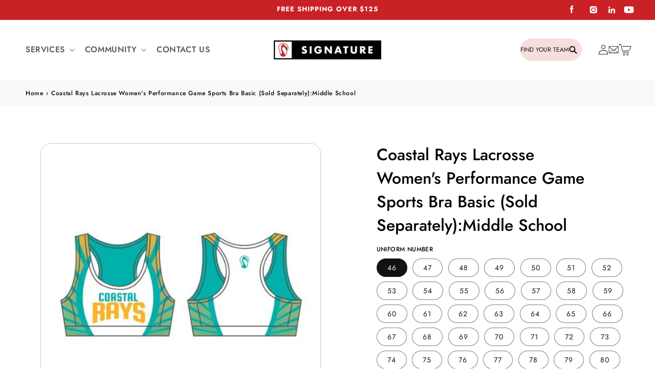

--- FILE ---
content_type: text/css
request_url: https://signaturelocker.com/cdn/shop/t/93/assets/component-timer.css?v=14379590363071870361759258708
body_size: -409
content:
.timer-container{width:min-content;padding:.22vw .62vw;background:#f8dddd;border-radius:12px}.timer-heading{font-weight:600;font-size:.98vw}.timer-labels{font-weight:400;color:#000;display:grid;grid-template-columns:repeat(4,1fr);gap:2.71vw;font-size:.62vw;text-align:center}div#timer{display:flex;gap:3.71vw}div#timer span{font-size:1.08vw;font-weight:600;color:#000}@media only screen and (max-width: 991px){.timer-heading{font-size:3.78vw;text-align:center}.timer-container{width:100%;padding:1.67vw 8.72vw}div#timer span{font-size:5.78vw;line-height:1.3}div#timer{justify-content:center;gap:11.5vw}.timer-labels{gap:4.71vw;font-size:2.78vw}}
/*# sourceMappingURL=/cdn/shop/t/93/assets/component-timer.css.map?v=14379590363071870361759258708 */


--- FILE ---
content_type: text/css
request_url: https://signaturelocker.com/cdn/shop/t/93/assets/section-related-products.css?v=22879668389736457101759258708
body_size: -410
content:
.related-products{display:block}.related-products__heading{margin:0 0 3rem}product-recommendations .button:not([disabled]):hover:after{background:rgb(var(--color-button-text))}product-recommendations .product-card-wrapper .product-form__submit.button:hover span,.quick-add__submit:hover span{color:#fff!important;z-index:2}.card__heading a:after{z-index:0}.product-card-wrapper select.product-variant-select{background:transparent}product-recommendations .quick-add.no-js-hidden{padding-bottom:5px;position:relative;grid-row-start:4;margin:0;z-index:1;align-self:self-end}a.quick-add__submit.button.button--full-width.button--secondary:not(.view-product){margin-bottom:10px}@media only screen and (min-width: 750px){product-recommendations.related-products.page-width{max-width:calc(1000px + 10rem);padding:30px 40px;border-radius:20px}.related-products__heading.inline-richtext.h2{overflow:hidden;color:#000;font-size:24px;font-weight:500;margin-bottom:26px;line-height:normal}.card .card__inner .card__media{border-radius:20px;border:1px solid #d9d9d9}}
/*# sourceMappingURL=/cdn/shop/t/93/assets/section-related-products.css.map?v=22879668389736457101759258708 */


--- FILE ---
content_type: image/svg+xml
request_url: https://signaturelocker.com/cdn/shop/files/Group_56.svg?v=1699870990
body_size: -105
content:
<svg width="45" height="45" viewBox="0 0 45 45" fill="none" xmlns="http://www.w3.org/2000/svg">
<rect width="44.8848" height="44.8848" rx="11" fill="#F8DDDD"/>
<path d="M9.50049 20.6358H23.8755" stroke="#CA2127" stroke-width="2" stroke-linecap="round" stroke-linejoin="round"/>
<path d="M7.18213 17.8602H19.2385" stroke="#CA2127" stroke-width="2" stroke-linecap="round" stroke-linejoin="round"/>
<path d="M7.18213 23.4114H19.2385" stroke="#CA2127" stroke-width="2" stroke-linecap="round" stroke-linejoin="round"/>
<path d="M14.1378 28.7314H10.3853C9.67578 28.7314 9.13324 28.1011 9.23874 27.4014L9.56333 25.2618" stroke="#CA2127" stroke-width="2" stroke-linecap="round" stroke-linejoin="round"/>
<path d="M10.9683 16.0098L11.2059 14.4485C11.2917 13.883 11.7786 13.4655 12.3524 13.4655H27.6281C28.3376 13.4655 28.8802 14.0958 28.7747 14.7954L26.8074 27.7483C26.7216 28.3139 26.2347 28.7314 25.6609 28.7314H19.7022" stroke="#CA2127" stroke-width="2" stroke-linecap="round" stroke-linejoin="round"/>
<path d="M16.9199 31.507C18.4565 31.507 19.7022 30.2643 19.7022 28.7313C19.7022 27.1984 18.4565 25.9557 16.9199 25.9557C15.3834 25.9557 14.1377 27.1984 14.1377 28.7313C14.1377 30.2643 15.3834 31.507 16.9199 31.507Z" stroke="#CA2127" stroke-width="2" stroke-linecap="round" stroke-linejoin="round"/>
<path d="M31.7588 31.507C33.2954 31.507 34.5411 30.2643 34.5411 28.7313C34.5411 27.1984 33.2954 25.9557 31.7588 25.9557C30.2222 25.9557 28.9766 27.1984 28.9766 28.7313C28.9766 30.2643 30.2222 31.507 31.7588 31.507Z" stroke="#CA2127" stroke-width="2" stroke-linecap="round" stroke-linejoin="round"/>
<path d="M34.5408 28.7313H35.8646C36.4373 28.7313 36.9231 28.315 37.01 27.7506L37.6383 23.6786C37.7334 23.0633 37.5757 22.4365 37.2013 21.9392L33.9611 17.6289C33.742 17.3374 33.3989 17.1663 33.0337 17.1663H28.5125L26.6577 28.7313H28.9763" stroke="#CA2127" stroke-width="2" stroke-linecap="round" stroke-linejoin="round"/>
<path d="M37.7861 22.7175H31.671C30.9766 22.7175 30.4387 22.1138 30.5198 21.4257L30.8317 18.7854" stroke="#CA2127" stroke-width="2" stroke-linecap="round" stroke-linejoin="round"/>
</svg>


--- FILE ---
content_type: text/javascript
request_url: https://signaturelocker.com/cdn/shop/t/93/assets/slick-slider-testimonial.js?v=19412550270245926061759258708
body_size: -502
content:
$(document).ready(function(){
  $('.testimonial__slider').slick({
    infinite: false,
    slidesToShow: 2,
    slidesToScroll: 1,
    prevArrow: '.testimonial__silider_container .prev',
    nextArrow: '.testimonial__silider_container .next'
  });
});